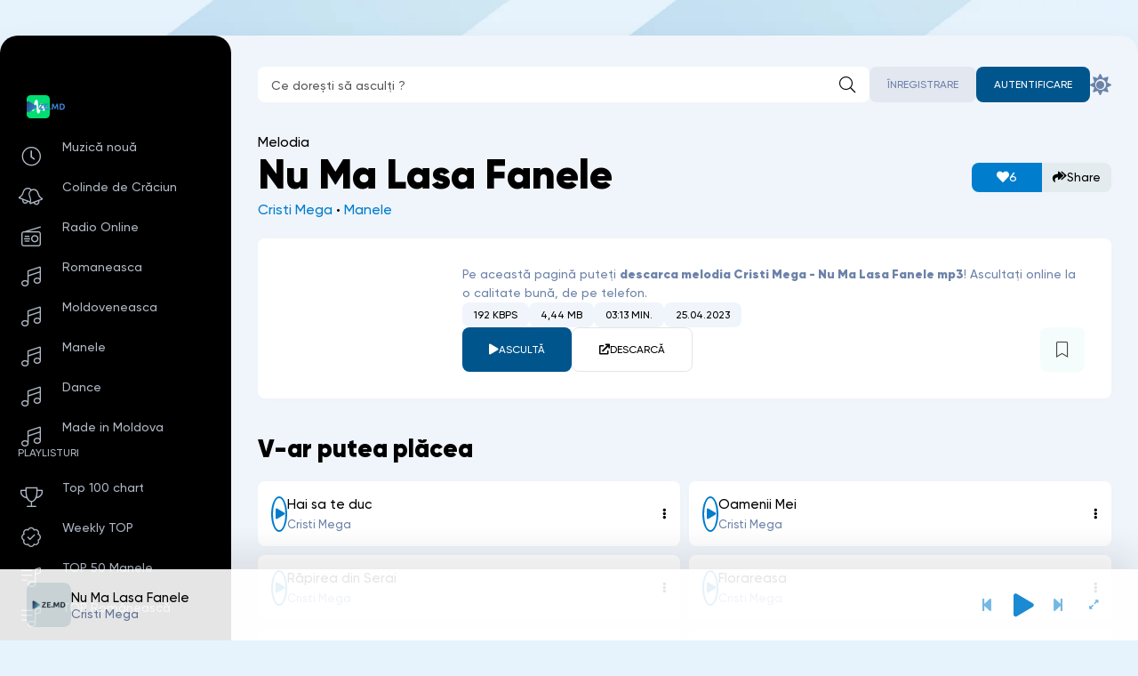

--- FILE ---
content_type: text/html; charset=utf-8
request_url: https://ze.md/manele-noi/4478-cristi-mega-nu-ma-lasa-fanele.html
body_size: 9908
content:
<!DOCTYPE html>
<html lang="ro">
<head>
	<meta charset="utf-8">
<title>Nu Ma Lasa Fanele - Single by Cristi Mega | ZE.MD download mp3, ascultă online</title>
<meta name="description" content="Download mp3 Nu Ma Lasa Fanele - Melodia de la Cristi Mega pe telefon.">
<meta name="keywords" content="descarca, nu ma lasa fanele, mp3, gratis, download, cristi mega, melodia, pe telefon, android, iphone">
<meta name="viewport" content="width=device-width, initial-scale=1, shrink-to-fit=no">
<meta property="og:site_name" content="Download muzica MP3 gratis - Sau dă-i play online">
<meta property="og:type" content="article">
<meta property="og:title" content="Cristi Mega - Nu Ma Lasa Fanele">
<meta property="og:url" content="https://ze.md/manele-noi/4478-cristi-mega-nu-ma-lasa-fanele.html">
<meta name="news_keywords" content="descarca mp3 Cristi Mega - Nu Ma Lasa Fanele gratis">
<meta property="og:description" content="Download mp3 Nu Ma Lasa Fanele - Melodia de la Cristi Mega pe telefon. Melodia Nu Ma Lasa Fanele de la Cristi Mega. Play online, descarca mp3 gratis fara inregistrare.">
<link rel="search" type="application/opensearchdescription+xml" href="https://ze.md/index.php?do=opensearch" title="Download muzica MP3 gratis - Sau dă-i play online">
<link rel="canonical" href="https://ze.md/manele-noi/4478-cristi-mega-nu-ma-lasa-fanele.html">
<link rel="alternate" type="application/rss+xml" title="Download muzica MP3 gratis - Sau dă-i play online" href="https://ze.md/rss.xml">
    
    
    <meta property="og:image" content="https://ze.md/uploads/cover.png" />
    
    
    <meta name="google-site-verification" content="ZmumEQkRBEq_xbPEx5XpVPJq918X7e3B5m1uY-k-WqE" />
    <link type="image/x-icon" rel="shortcut icon" href="/favicon.ico">
    <link rel="apple-touch-icon" sizes="180x180" href="/apple-touch-icon.png">
    <link rel="icon" type="image/png" sizes="32x32" href="/favicon-32x32.png">
    <link rel="icon" type="image/png" sizes="16x16" href="/favicon-16x16.png">
	<meta name="viewport" content="width=device-width, initial-scale=1.0">
    <meta name="theme-color" content="#13141d">
    <meta name="mobile-web-app-capable" content="yes">
    <meta name="apple-mobile-web-app-capable" content="yes">
    <meta name="application-name" content="ZE Music">
    <meta name="apple-mobile-web-app-title" content="ZE.MD">
    <meta name="apple-mobile-web-app-status-bar-style" content="black-translucent">
	<link href="/templates/SoundZE/css/common.css?v=1768619816" type="text/css" rel="stylesheet">
	<link href="/templates/SoundZE/css/styles.css?v=1768619816" type="text/css" rel="stylesheet">
	<link href="/templates/SoundZE/css/responsive.css?v=0.0.0.2" type="text/css" rel="stylesheet">
	<link href="/templates/SoundZE/css/engine.css?v=1768619816" type="text/css" rel="stylesheet"> 
	<link href="/templates/SoundZE/css/fontawesome.css?v=0.0.2" type="text/css" rel="stylesheet">
</head>

<body>

	<script>
		//localStorage.removeItem('settmm'); 
		const bd = document.body;
		let sett = ['lt','col1']; // 
		function switchTheme(){
			let ls = JSON.parse(localStorage.getItem('settmm'));
			bd.removeAttribute('data-theme');
			if ( !ls ) { 
				localStorage.setItem('settmm',JSON.stringify(sett));
				bd.classList.add(sett[0],sett[1]);
				if (sett[0] == 'dt') {bd.setAttribute('data-theme','dark')}
			} else {
				bd.classList.add(ls[0],ls[1]);
				if (ls[0] == 'dt') {bd.setAttribute('data-theme','dark')}
			};
		};
		switchTheme();
	</script>

	<div class="wrapper wrapper--all">

		<div class="wrapper__container wrapper__container--main">

			<header class="header d-flex ai-center r-gap-20 c-gap-20">
	<a href="/" class="header__logo logo"><img src="/logo.svg" alt="Download muzica"></a>
<div class="header__search search-block flex-1">
    <form id="quicksearch" method="get" action="/search/">
        <input class="search-block__input input-bigger" id="story" name="story" placeholder="Ce dorești să asculți ?" type="text" autocomplete="off" required>
        <button class="search-block__btn btn-nobg btn-square fal fa-search" aria-label="Caută" type="submit"></button>
    </form>
</div>

	
	
	<div class="header__login d-flex ai-center c-gap-20">
		<a href="/?do=register" class="header__btn-link btn btn-rounded btn-fade">Înregistrare</a>
		<button class="header__btn-login btn btn-rounded fal fa-user js-show-login" aria-label="Autentificare"><span>Autentificare</span></button>
	</div>
	
	<button class="header__theme-select header__btn1 btn-nobg btn-square fas fa-sun js-theme-toggle" aria-label="Schimbă culoarea site-ului"></button>
	<button class="header__btn-menu btn-square fal fa-bars fa-1.3x d-none js-show-mobile-menu" aria-label="Deschide meniul mobil"></button>
</header>

<!-- END HEADER -->

<div class="cols">
	<main class="cols__content" id="wajax">
		
        
        
		


        

		

		
		<div class="grid-items"><div id='dle-content'><article itemscope itemtype="http://schema.org/MusicRecording">
    <div class="page__header d-flex ai-center c-gap-20 r-gap-10 sect__header">
    <div class="flex-1">
        <h1 itemprop="name"><span>Melodia </span>Nu Ma Lasa Fanele</h1>
        <div class="page__meta" itemprop="byArtist" itemscope itemtype="http://schema.org/MusicGroup">
            <span itemprop="name"><a href="https://ze.md/music/cristi-mega/" title="Melodii de la Cristi Mega">Cristi Mega</a> • <a href="https://ze.md/manele-noi/">Manele</a></span>
        </div>
    </div>    
        
        <div class="page__rating d-flex">
            <a href="#" onclick="doRate('plus', '4478'); return false;" ><span class="fas fas fa-heart"></span> <span id="likes-id-4478" class="ignore-select">6</span></a>
            <a class="js-share" data-trg="https://ze.md/manele-noi/4478-cristi-mega-nu-ma-lasa-fanele.html"><span class="fas fa-share-all"></span>Share</a>  
        </div>
        
    </div>

    <div class="page__main d-flex sect">
        <div class="page__main-left">
            <div class="page__img img-block ratio-1-1">
                <img itemprop="image" src="/uploads/cover.png" alt="Cover pentru melodia Nu Ma Lasa Fanele de la Cristi Mega" loading="lazy">
                
            </div>
        </div>
        <div class="page__main-right flex-1 d-flex fd-column r-gap-20">
            <div class="page__caption">
                Pe această pagină puteți <b>descarca melodia <span itemprop="name">Cristi Mega - Nu Ma Lasa Fanele</span> mp3</b>! 
                Ascultați online la o calitate bună, de pe telefon.
            </div>
            <ul class="page__tech d-flex r-gap-10 c-gap-10 mr-auto">
                <li itemprop="encodingFormat">192 kbps</li>  
                <li>4,44 Mb</li>
                <li itemprop="duration">03:13 min.</li>
                <li itemprop="datePublished">25.04.2023</li>
            </ul>
            
            <div class="page__ctrl d-flex ai-center c-gap-15 r-gap-15 mt-auto js-trc" 
            data-src="/media/4478" data-id="4478" 
            data-title="Nu Ma Lasa Fanele" data-subtitle="Cristi Mega" data-duration="03:13" 
            data-img="https://ze.md/uploads/cover.png">
                <button class="page__play fas fa-play js-trc__play" id="4478" aria-label="player redare pauză 4478">Ascultă</button>
                <a href="https://go.ze.md/4478" target="_blank" class="page__dl btn btn-border mr-auto fas fa-external-link">Descarcă</a>
                
                <div class="page__fav">
                    <div class="js-trc__fav">
					
					<a href="#" class="js-show-login"><span class="fal fa-bookmark"></span></a>
					
					
				</div>
                </div>
            </div>
        </div>
    </div>

     
   <section class="sect">
        <h2 class="sect__header sect__title">V-ar putea plăcea</h2>
        <div class="sect__content grid-items">
            
            <div class="track-item d-flex ai-center r-gap-10 c-gap-10 grid-items__item  track-item--guest js-trc" 
data-src="/media/1716" data-id="1716" 
data-title="Hai sa te duc" data-subtitle="Cristi Mega" data-duration="" 
data-img="/apple-touch-icon.png">
    <button class="track-item__btn-play btn-nobg btn-square fas fa-play js-trc__play" id="1716" aria-label="reda \ opreste 1716"></button>
    
    <a href="https://ze.md/manele-noi/1716-cristi-mega-hai-sa-te-duc.html" class="track-item__desc d-block flex-1">
        <div class="track-item__title ws-nowrap">Hai sa te duc</div>
        <div class="track-item__subtitle ws-nowrap">Cristi Mega</div>
    </a>
    <button class="btn-nobg btn-square fas fa-ellipsis-v js-trc__ctrl" data-id="1716" data-link="https://ze.md/manele-noi/1716-cristi-mega-hai-sa-te-duc.html" aria-label="Opțiuni 1716"></button>
</div><div class="track-item d-flex ai-center r-gap-10 c-gap-10 grid-items__item  track-item--guest js-trc" 
data-src="/media/1580" data-id="1580" 
data-title="Oamenii Mei" data-subtitle="Cristi Mega" data-duration="" 
data-img="/apple-touch-icon.png">
    <button class="track-item__btn-play btn-nobg btn-square fas fa-play js-trc__play" id="1580" aria-label="reda \ opreste 1580"></button>
    
    <a href="https://ze.md/manele-noi/1580-cristi-mega-oamenii-mei.html" class="track-item__desc d-block flex-1">
        <div class="track-item__title ws-nowrap">Oamenii Mei</div>
        <div class="track-item__subtitle ws-nowrap">Cristi Mega</div>
    </a>
    <button class="btn-nobg btn-square fas fa-ellipsis-v js-trc__ctrl" data-id="1580" data-link="https://ze.md/manele-noi/1580-cristi-mega-oamenii-mei.html" aria-label="Opțiuni 1580"></button>
</div><div class="track-item d-flex ai-center r-gap-10 c-gap-10 grid-items__item  track-item--guest js-trc" 
data-src="/media/6938" data-id="6938" 
data-title="Răpirea din Serai" data-subtitle="Cristi Mega" data-duration="" 
data-img="/apple-touch-icon.png">
    <button class="track-item__btn-play btn-nobg btn-square fas fa-play js-trc__play" id="6938" aria-label="reda \ opreste 6938"></button>
    
    <a href="https://ze.md/manele-noi/6938-cristi-mega-rpirea-din-serai.html" class="track-item__desc d-block flex-1">
        <div class="track-item__title ws-nowrap">Răpirea din Serai</div>
        <div class="track-item__subtitle ws-nowrap">Cristi Mega</div>
    </a>
    <button class="btn-nobg btn-square fas fa-ellipsis-v js-trc__ctrl" data-id="6938" data-link="https://ze.md/manele-noi/6938-cristi-mega-rpirea-din-serai.html" aria-label="Opțiuni 6938"></button>
</div><div class="track-item d-flex ai-center r-gap-10 c-gap-10 grid-items__item  track-item--guest js-trc" 
data-src="/media/1507" data-id="1507" 
data-title="Florareasa" data-subtitle="Cristi Mega" data-duration="" 
data-img="/apple-touch-icon.png">
    <button class="track-item__btn-play btn-nobg btn-square fas fa-play js-trc__play" id="1507" aria-label="reda \ opreste 1507"></button>
    
    <a href="https://ze.md/manele-noi/1507-cristi-mega-florareasa-originala-2022.html" class="track-item__desc d-block flex-1">
        <div class="track-item__title ws-nowrap">Florareasa</div>
        <div class="track-item__subtitle ws-nowrap">Cristi Mega</div>
    </a>
    <button class="btn-nobg btn-square fas fa-ellipsis-v js-trc__ctrl" data-id="1507" data-link="https://ze.md/manele-noi/1507-cristi-mega-florareasa-originala-2022.html" aria-label="Opțiuni 1507"></button>
</div><div class="track-item d-flex ai-center r-gap-10 c-gap-10 grid-items__item  track-item--guest js-trc" 
data-src="/media/2453" data-id="2453" 
data-title="Nu te mai da destept" data-subtitle="Cristi Mega" data-duration="" 
data-img="/apple-touch-icon.png">
    <button class="track-item__btn-play btn-nobg btn-square fas fa-play js-trc__play" id="2453" aria-label="reda \ opreste 2453"></button>
    
    <a href="https://ze.md/manele-noi/2453-cristi-mega-nu-te-mai-da-destept.html" class="track-item__desc d-block flex-1">
        <div class="track-item__title ws-nowrap">Nu te mai da destept</div>
        <div class="track-item__subtitle ws-nowrap">Cristi Mega</div>
    </a>
    <button class="btn-nobg btn-square fas fa-ellipsis-v js-trc__ctrl" data-id="2453" data-link="https://ze.md/manele-noi/2453-cristi-mega-nu-te-mai-da-destept.html" aria-label="Opțiuni 2453"></button>
</div><div class="track-item d-flex ai-center r-gap-10 c-gap-10 grid-items__item  track-item--guest js-trc" 
data-src="/media/1364" data-id="1364" 
data-title="M-am intalnit cu o rusoaica" data-subtitle="Cristi Mega" data-duration="" 
data-img="/apple-touch-icon.png">
    <button class="track-item__btn-play btn-nobg btn-square fas fa-play js-trc__play" id="1364" aria-label="reda \ opreste 1364"></button>
    
    <a href="https://ze.md/manele-noi/1364-cristi-mega-m-am-intalnit-cu-o-rusoaica.html" class="track-item__desc d-block flex-1">
        <div class="track-item__title ws-nowrap">M-am intalnit cu o rusoaica</div>
        <div class="track-item__subtitle ws-nowrap">Cristi Mega</div>
    </a>
    <button class="btn-nobg btn-square fas fa-ellipsis-v js-trc__ctrl" data-id="1364" data-link="https://ze.md/manele-noi/1364-cristi-mega-m-am-intalnit-cu-o-rusoaica.html" aria-label="Opțiuni 1364"></button>
</div><div class="track-item d-flex ai-center r-gap-10 c-gap-10 grid-items__item  track-item--guest js-trc" 
data-src="/media/1564" data-id="1564" 
data-title="YO Mama" data-subtitle="Cristi Mega" data-duration="" 
data-img="/apple-touch-icon.png">
    <button class="track-item__btn-play btn-nobg btn-square fas fa-play js-trc__play" id="1564" aria-label="reda \ opreste 1564"></button>
    
    <a href="https://ze.md/manele-noi/1564-cristi-mega-yo-mama-originala-2022.html" class="track-item__desc d-block flex-1">
        <div class="track-item__title ws-nowrap">YO Mama</div>
        <div class="track-item__subtitle ws-nowrap">Cristi Mega</div>
    </a>
    <button class="btn-nobg btn-square fas fa-ellipsis-v js-trc__ctrl" data-id="1564" data-link="https://ze.md/manele-noi/1564-cristi-mega-yo-mama-originala-2022.html" aria-label="Opțiuni 1564"></button>
</div><div class="track-item d-flex ai-center r-gap-10 c-gap-10 grid-items__item  track-item--guest js-trc" 
data-src="/media/3096" data-id="3096" 
data-title="Start la Opulenta" data-subtitle="Cristi Mega , Cristi Chinezu" data-duration="" 
data-img="/apple-touch-icon.png">
    <button class="track-item__btn-play btn-nobg btn-square fas fa-play js-trc__play" id="3096" aria-label="reda \ opreste 3096"></button>
    
    <a href="https://ze.md/manele-noi/3096-cristi-mega-amp-cristi-chinezu-start-la-opulenta.html" class="track-item__desc d-block flex-1">
        <div class="track-item__title ws-nowrap">Start la Opulenta</div>
        <div class="track-item__subtitle ws-nowrap">Cristi Mega , Cristi Chinezu</div>
    </a>
    <button class="btn-nobg btn-square fas fa-ellipsis-v js-trc__ctrl" data-id="3096" data-link="https://ze.md/manele-noi/3096-cristi-mega-amp-cristi-chinezu-start-la-opulenta.html" aria-label="Opțiuni 3096"></button>
</div><div class="track-item d-flex ai-center r-gap-10 c-gap-10 grid-items__item  track-item--guest js-trc" 
data-src="/media/1623" data-id="1623" 
data-title="Vorbeste lumea" data-subtitle="Cristi Mega , Marinica Namol" data-duration="" 
data-img="https://ze.md/uploads/posts/2022-07/thumbs/cristi-mega-marinica-namol-vorbeste-lumea.jpg">
    <button class="track-item__btn-play btn-nobg btn-square fas fa-play js-trc__play" id="1623" aria-label="reda \ opreste 1623"></button>
    
    <a href="https://ze.md/manele-noi/1623-cristi-mega-amp-marinica-namol-vorbeste-lumea-originala.html" class="track-item__desc d-block flex-1">
        <div class="track-item__title ws-nowrap">Vorbeste lumea</div>
        <div class="track-item__subtitle ws-nowrap">Cristi Mega , Marinica Namol</div>
    </a>
    <button class="btn-nobg btn-square fas fa-ellipsis-v js-trc__ctrl" data-id="1623" data-link="https://ze.md/manele-noi/1623-cristi-mega-amp-marinica-namol-vorbeste-lumea-originala.html" aria-label="Opțiuni 1623"></button>
</div><div class="track-item d-flex ai-center r-gap-10 c-gap-10 grid-items__item  track-item--guest js-trc" 
data-src="/media/1575" data-id="1575" 
data-title="Da-ma afara pe usa" data-subtitle="Cristi Mega" data-duration="" 
data-img="/apple-touch-icon.png">
    <button class="track-item__btn-play btn-nobg btn-square fas fa-play js-trc__play" id="1575" aria-label="reda \ opreste 1575"></button>
    
    <a href="https://ze.md/manele-noi/1575-cristi-mega-da-ma-afara-pe-usa-originala-2022.html" class="track-item__desc d-block flex-1">
        <div class="track-item__title ws-nowrap">Da-ma afara pe usa</div>
        <div class="track-item__subtitle ws-nowrap">Cristi Mega</div>
    </a>
    <button class="btn-nobg btn-square fas fa-ellipsis-v js-trc__ctrl" data-id="1575" data-link="https://ze.md/manele-noi/1575-cristi-mega-da-ma-afara-pe-usa-originala-2022.html" aria-label="Opțiuni 1575"></button>
</div>
            
        </div>    
    </section>
    
    <section class="sect">
         <div class="page__main d-flex">
           <div class="page__main-right flex-1 d-flex fd-column r-gap-20">
             <div class="page__caption">
               Melodia "<strong>Nu Ma Lasa Fanele</strong>" de la <strong><a href="https://ze.md/search/Cristi-Mega">Cristi Mega</a></strong> a fost adăugată pe site pe data de <strong>25 aprilie 2023</strong>. Din data publicării până în prezent a primit <strong><span id="likes-id-4478" class="ignore-select">6</span> aprecieri</strong> de la utlizatorii noștri. Fișierul MP3 are dimensiunea de <strong>4,44 Mb</strong>, iar durata melodiei este de <strong>03:13 min.</strong>, în format <strong>192 kbps</strong> – calitate audio înaltă pentru o experiență de ascultare excelentă!
               <p><strong>Notă importantă:</strong> Piesa <em>Cristi Mega - Nu Ma Lasa Fanele</em> este oferită exclusiv în scop informativ. Nu încurajăm distribuirea sau folosirea în scopuri comerciale a fișierelor audio fără acordul deținătorilor de drepturi. Toate melodiile de pe site sunt colectate din surse publice, iar dacă intenționați să folosiți această melodie în proiecte comerciale sau alte scopuri legale, vă recomandăm achiziționarea drepturilor de pe platforme oficiale.</p>
             </div>
               
           </div>
         </div>
    </section> 
</article></div></div>
		
        
        
		<div class="sect sect-genres" id="genres-1">
			<ul class="sect__content genres-list d-flex c-gap-10 r-gap-10">
				<li><a href="/top-100-mp3.html" title="top 100 muzica mp3 pe telefon, muzica gratuit">TOP 100 Melodii</a></li>
				<li><a href="/weekly-top.html" title="top saptamanl, 50 melodii populare acum, download pe telefon">TOP 50 Weekly</a></li>
				<li><a href="/top-50-manele.html" title="top manele in mp3, cele mai polare manele acum, 50 manele mp3">TOP 50 MANELE</a></li>
				<li><a href="/romanian-charts.html" title="top saptamanl, 50 melodii romanesti populare acum, download pe telefon">TOP 50 Românești</a></li>
                <li><a href="/top-50-romania.html" title="Top 50 melodii, cele mai populare melodii din România, in mp3, playlist din 50 de melodii.">TOP 50 în Romania</a></li>
                <li><a href="/top-50-moldoveneasca.html" title="Muzica de petrecere mp3, descarca, muzica moldoveneasca mp3,">TOP 50 Moldovenească</a></li>
                <li><a href="/top-50-moldova.html" title="Top 50 melodii, cele mai populare melodii din Moldova, in mp3, playlist din 50 de melodii.">TOP 50 în Moldova</a></li>
                <li><a href="/muzica-de-petrecere/" title="Muzica pentru petrecere, muzica mp3, de veselie">Pentru Petreceri</a></li>
                <li><a href="/car-music-mp3/" title="Muzica pentru masina, muzica cu bas tare">Muzica cu bass</a></li>
				<li><a href="/open">Albume</a></li>
			</ul>
		</div>
        
        
		

	</main>

	<!-- END CONTENT -->

	<aside class="cols__sidebar">

		<div class="cols__sidebar-sticky d-flex fd-column r-gap-40 js-this-in-mobile-menu">
			<div class="side-menu">
				<ul class="side-menu__list">
                    <li class="fal fa-clock"><a href="/muzica/" title="Muzica noua in mp3, muzica gratuit pe telefon, descarca, download muzica">Muzică nouă</a></li>
                    <li class="fal fa-bells"><a href="/colinde/" title="Cele mai frumoase colinde pentru craciun in mp3">Colinde de Crăciun</a></li>
                    <li class="fal fa-radio"><a href="https://radio.ze.md/" title="Radio online, asculta cele mai populare radio din Moldova si din Romania online">Radio Online</a></li>
                    
                    <li class="fal fa-music"><a href="/romaneasca/" title="Muzica mp3, download pe telefon, muzica romaneasca mp3, gratis, descarca">Romaneasca</a></li>
                    <li class="fal fa-music"><a href="/moldoveneasca/" title="Descarca muzica Moldoveneasca, muzica de petrecere, muzica moldoveneasca mp3">Moldoveneasca</a></li>
                    <li class="fal fa-music"><a href="/manele-noi/" title="manele mp3, pe telefon, descarca, download gratis">Manele</a></li>
                    <li class="fal fa-music"><a href="/dance/" title="dance music mp3, pe telefon, descarca, download muzica dance">Dance</a></li>
                    <li class="fal fa-music"><a href="/moderna/">Made in Moldova</a></li>
                    

				<!--<li class="fal fa-compact-disc"><span class="js-show-genres" data-trg="#sect-genres">Alege genul</span></li>-->
				</ul>
			</div>
			
			<div class="side-menu">
				<div class="side-menu__caption">Playlisturi</div>
				<ul class="side-menu__list">
					<li class="fal fa-trophy"><a href="/top-100-mp3.html" title="Descarca muzica gratuit, muzica mp3, top 100 melodii">Top 100 chart</a></li>
					<li class="fal fa-badge-check"><a href="/weekly-top.html" title="Playlist cu muzica gratis. top 50 melodii">Weekly TOP</a></li>
                    <li class="fal fa-list-music"><a href="/top-50-manele.html">TOP 50 Manele</a></li>
                    <li class="fal fa-list-music"><a href="/romanian-charts.html">TOP Românească</a></li>
                    <li class="fal fa-list-music"><a href="/top-50-moldoveneasca.html">Top Moldovenească</a></li>
					
                    <li class="fal fa-speakers"><a href="/car-music-mp3/">Car music BASS</a></li>
                    <li class="fal fa-album-collection"><a href="/open">Albume</a></li>
				</ul>
           </div>     
           <div class="side-menu">
                <div class="side-menu__caption">Play Remix</div>
                <ul class="side-menu__list">
                <li class="fal fa-music"><a href="/music/remix-romanesc/">Remix Romanesc</a></li>
                <li class="fal fa-music"><a href="/music/manele-remix/">Manele Remix</a></li>
                <li class="fal fa-music"><a href="/music/remix-muzica-populara/">Remix Muzica Populara</a></li>    
				</ul>
			</div>
            <div class="side-menu">
                <div class="side-menu__caption">Recomandăm</div>
				<ul class="side-menu__list">
                    <li class="fas fa-star"><a href="https://horoscop.ze.md/" target="_blank" title="Horoscop pentru ziua de azi">Horoscop zilnic</a></li>
                    <li class="fas fa-at"><a href="https://temp-mail.biz/" target="_blank" title="Disposable email is a free email service that allows to receive email at a temporary address that self-destructed after a certain time elapses.">Free temporary email</a></li>
                </ul>    
            </div>    
		</div>

	</aside>

	<!-- END SIDEBAR -->

</div>

<!-- END COLS -->

<footer class="footer">
	<div class="footer__one d-flex ai-center jc-center r-gap-20 c-gap-20">
		<a href="/" class="footer__logo"><img src="/logo.svg" alt="Download muzica"></a>
		<div class="footer__notify mr-auto">Administrația nu este responsabilă pentru materialele ilegale postate de utilizatori! <br>Orice fișier audio va fi șters la cerere deținătorul drepturilor de autor pe adresa de e-mail: <a href="mailto:admin@ze.md">admin@ze.md</a> <br>Toate fișierele sunt verificate, nu există viruși.</div>
		<ul class="footer__menu d-flex jc-center r-gap-10 c-gap-40">
            <li><a href="/backlinks.html" title="Parteneri ze.md">Backlinks</a></li>
            <li><a href="/dmca.html" rel="nofollow">Termeni și Condiții</a></li>
            <li><a href="/our-privacy-policy.html" rel="nofollow">Privacy Policy</a></li>
            <li><a href="/faq.html" title="Cum se descarca muzica mp3 gratuit pe ze.md ?">Cum descarc muzica?</a></li>
            <li><a href="/index.php?do=feedback" rel="nofollow">Feedback</a></li>
		</ul>
	</div>
	<div class="footer__two d-flex ai-center jc-center r-gap-10 c-gap-20">
		<div class="footer__copyright mr-auto">© Copyright <span id="year"></span>, ZE.MD</div>
		<div class="footer__counter">
<!--LiveInternet counter--><a href="https://www.liveinternet.ru/click"
target="_blank"><img id="licnt8A0F" width="88" height="15" style="border:0" 
title="LiveInternet: number of visitors for today is shown"
src="[data-uri]"
alt=""/></a><script>(function(d,s){d.getElementById("licnt8A0F").src=
"https://counter.yadro.ru/hit?t26.11;r"+escape(d.referrer)+
((typeof(s)=="undefined")?"":";s"+s.width+"*"+s.height+"*"+
(s.colorDepth?s.colorDepth:s.pixelDepth))+";u"+escape(d.URL)+
";h"+escape(d.title.substring(0,150))+";"+Math.random()})
(document,screen)</script><!--/LiveInternet-->
        </div>
	</div>
</footer>				
<!-- END FOOTER -->
		</div>
		<!-- END WRAPPER-MAIN -->
	</div>
	<!-- END WRAPPER -->
	

<div class="lgn d-none">
    <div class="lgn__ctrl d-flex">
        <span class="flex-1 d-flex jc-center">Autentificare</span>
        <a href="/?do=register" rel="nofollow" class="flex-1 d-flex jc-center">Înregistrare</a>
    </div>
    <form method="post" class="lgn__content d-flex fd-column r-gap-15">
        <button class="lgn__btn-close fal fa-times btn-nobg btn-square" aria-label="Închide panoul de autentificare"></button>
        <div class="lgn__header">
            <div class="lgn__title">Autentifică-te în contul tău</div>
            <div class="lgn__caption">Și obține noi oportunități</div>
            <div class="lgn__avatar img-block ratio-1-1 pi-center fal fa-user"></div>
        </div>
        <div class="lgn__cell lgn__input">
            <input type="text" name="login_name" id="login_name" placeholder="Numele tău de utilizator" autocomplete="on">
            <input type="password" name="login_password" id="login_password" placeholder="Parola ta" autocomplete="on">
        </div>
        <div class="lgn__cell d-flex ai-center jc-space-between r-gap-10 c-gap-10">
            <label class="has-checkbox" for="login_not_save">
                <input type="checkbox" name="login_not_save" id="login_not_save" value="0" checked>
                <span>Ține-mă minte</span>
            </label>
            <a href="https://ze.md/index.php?do=lostpassword">Ai uitat parola?</a>
        </div>
        <div class="lgn__cell lgn__btn">
            <button onclick="submit();" type="submit" class="w-100">Autentifică-te pe site</button>
            <input name="login" type="hidden" id="login" value="submit">
        </div>
        <div class="lgn__cell lgn__social d-flex ai-center jc-center r-gap-10 c-gap-10">
			<div class="lgn__social-caption w-100 d-flex ai-center c-gap-10">Sau continuă cu</div>
			
			
			<a href="https://www.facebook.com/dialog/oauth?client_id=933728617275293&amp;redirect_uri=https%3A%2F%2Fze.md%2Findex.php%3Fdo%3Dauth-social%26provider%3Dfc&amp;scope=public_profile%2Cemail&amp;display=popup&amp;state=2f289f45143b604948e01fd4df18e7fa&amp;response_type=code" target="_blank" class="lgn__social-fb" data-text="Facebook"><img loading="lazy" src="/templates/SoundZE/images/social/fb.svg" alt=""></a>
			
			<a href="https://accounts.google.com/o/oauth2/auth?client_id=720967829367-6lo7b9msl3lva25o5odbphasa3rl6u4v.apps.googleusercontent.com&amp;redirect_uri=https%3A%2F%2Fze.md%2Findex.php%3Fdo%3Dauth-social%26provider%3Dgoogle&amp;scope=https%3A%2F%2Fwww.googleapis.com%2Fauth%2Fuserinfo.email+https%3A%2F%2Fwww.googleapis.com%2Fauth%2Fuserinfo.profile&amp;state=2f289f45143b604948e01fd4df18e7fa&amp;response_type=code" target="_blank" class="lgn__social-gg" data-text="Google"><img loading="lazy" src="/templates/SoundZE/images/social/google.svg" alt=""></a>
			
		</div>
    </form>
</div>


	<link href="/engine/classes/min/index.php?f=engine/editor/css/default.css&amp;v=70cbc" rel="stylesheet" type="text/css">
<script src="/engine/classes/min/index.php?g=general3&amp;v=2a6efa0f805c283d2f49a02e7"></script>
<script src="/engine/classes/min/index.php?f=engine/classes/js/jqueryui3.js,engine/classes/js/dle_js.js,engine/classes/js/lazyload.js,engine/classes/masha/masha.js&amp;v=2a6efa0f805c283d2f49a02e7" defer></script>
	<script src="/templates/SoundZE/js/reload.js?v=0.0.0.1"></script>
	<script src="/templates/SoundZE/js/libs.js?v=1768619816"></script>
	<script src="/templates/SoundZE/js/player.js?v=1768619816"></script>
	<script src="/templates/SoundZE/js/pjax.js?v=0.0.0.1"></script>
	<script>window.userFavorites = [];</script>
<script>
<!--
var dle_root       = '/';
var dle_admin      = '';
var dle_login_hash = 'e9d4a38a0cc01f4dabcab608a6d1cfa2459e36b2';
var dle_group      = 5;
var dle_skin       = 'SoundZE';
var dle_wysiwyg    = '0';
var quick_wysiwyg  = '1';
var dle_min_search = '2';
var dle_act_lang   = ["Da", "Nu", "Introdu", "Anulează", "Salvează", "Șterge", ""];
var menu_short     = 'Redactare rapida';
var menu_full      = 'Redactare totala';
var menu_profile   = 'Vezi profil';
var menu_send      = 'Trimite mesaj';
var menu_uedit     = 'Panou administrare';
var dle_info       = 'Informații';
var dle_confirm    = 'Confirmare';
var dle_prompt     = 'Introdu informațiile';
var dle_req_field  = 'Completează toate câmpurile obligatorii.';
var dle_del_agree  = 'Sigur vrei să ștergi? Acțiunea nu poate fi anulată.';
var dle_spam_agree = 'Sigur vrei să marchezi acest utilizator ca spammer? Aceasta va duce la ștergerea tuturor comentariilor sale.';
var dle_c_title    = 'Mesaj către Administrator';
var dle_complaint  = 'Descrie in ce consta erroarea:';
var dle_mail       = 'E-mail:';
var dle_big_text   = 'Ai selectat o porțiune prea mare de text.';
var dle_orfo_title = 'Specifică un comentariu pentru administratori despre eroarea găsită pe pagină:';
var dle_p_send     = 'Trimite';
var dle_p_send_ok  = 'Notificare trimisă cu succes';
var dle_save_ok    = 'Modificările au fost salvate cu succes. Reîncarci pagina?';
var dle_reply_title= 'Răspuns la comentariu';
var dle_tree_comm  = '0';
var dle_del_news   = 'Șterge Mp3-ul';
var dle_sub_agree  = 'Sigur doriți să vă abonați la comentariile acestei publicații?';
var dle_captcha_type  = '1';
var DLEPlayerLang     = {prev: 'Anterior',next: 'Următorul',play: 'Redare',pause: 'Pauză',mute: 'Opriți sunetul', unmute: 'Porniți sunetul', settings: 'Setări', enterFullscreen: 'Ecran complet', exitFullscreen: 'Opriți modul ecran complet', speed: 'Viteză', normal: 'Normal', quality: 'Calitate', pip: 'Mod PiP'};
var allow_dle_delete_news   = false;
var dle_search_delay   = false;
var dle_search_value   = '';
jQuery(function($){
save_last_viewed('4478');
FastSearch();
});
//-->
</script>
</body>
</html>

<!-- (https://ze.md) -->
